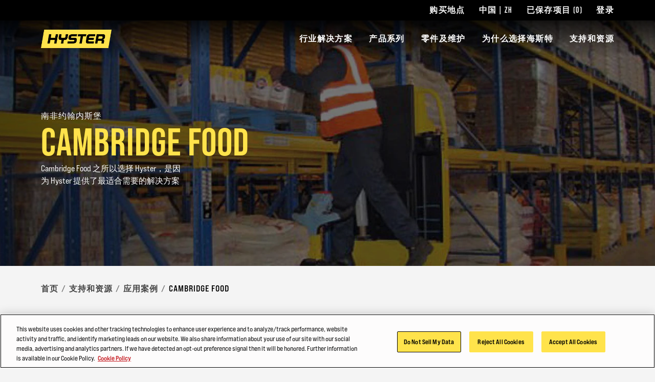

--- FILE ---
content_type: text/html; charset=utf-8
request_url: https://www.hyster.com/zh-cn/china/%E6%94%AF%E6%8C%81%E5%92%8C%E8%B5%84%E6%BA%90/%E7%A0%94%E7%A9%B6%E5%AE%9E%E4%BE%8B/cambridge%20food/
body_size: 12848
content:



<!DOCTYPE html>
<html lang="zh-CN" class="site--hyster-com ">
<head>
    <link rel="preconnect" href="https://cdn-ukwest.onetrust.com/">
    <link rel="preconnect" href="https://use.typekit.net" crossorigin>
    <link rel="stylesheet" href="https://use.typekit.net/drl0dhu.css">
    <link rel="dns-prefetch" href="https://cdn-ukwest.onetrust.com/">

        <!-- OneTrust Cookies Consent Notice start for hyster.com -->
        <script src="https://cdn-ukwest.onetrust.com/scripttemplates/otSDKStub.js" type="text/javascript" charset="UTF-8" data-domain-script="71543ddf-5b6a-45ee-b95e-83cdbbca27aa"></script>
        <script type="text/javascript">
            function OptanonWrapper() { }
        </script>
        <!-- OneTrust Cookies Consent Notice end for hyster.com -->
        <meta name="facebook-domain-verification" content="vcbujr798ck94pympha0lr2yfp0m8y" />

        <!-- Google Tag Manager -->
        <script>
(function(w,d,s,l,i){w[l]=w[l]||[];w[l].push({'gtm.start':
		new Date().getTime(),event:'gtm.js'});var f=d.getElementsByTagName(s)[0],
		j=d.createElement(s),dl=l!='dataLayer'?'&l='+l:'';j.async=true;j.src=
		'https://www.googletagmanager.com/gtm.js?id='+i+dl;f.parentNode.insertBefore(j,f);
		})(window,document,'script','dataLayer','GTM-5RSQQRK');</script>
        <!-- End Google Tag Manager -->

    <meta charset="utf-8" />
    <meta name="description" content="Cambridge Food 是沃尔玛南非子公司 Massmart 旗下分公司 Masscash 的一部分。" />
    <meta name="viewport" content="width=device-width, initial-scale=1.0 user-scalable=yes" />
    <meta http-equiv="X-UA-Compatible" content="IE=edge" />
    <link type="image/x-icon" rel="icon" media="" href="/Frontend/dist/assets/images/hyster.ico" />
    <link type="image/x-icon" rel="shortcut icon" media="" href="/Frontend/dist/assets/images/hyster.ico" />
    <title>Cambridge Food</title>
    <link href="https://www.hyster.com/zh-cn/china/%E6%94%AF%E6%8C%81%E5%92%8C%E8%B5%84%E6%BA%90/%E7%A0%94%E7%A9%B6%E5%AE%9E%E4%BE%8B/cambridge%20food/" rel="canonical" />


<link as="image" href="/globalassets/coms/hyster/emea/images/support--resources/case-studies/cambridge food/cambridge_food_hero.jpg?format=webp" rel="preload" />



    <link rel="preload" as="style" href="/frontend/dist/stylesheets/?v=kZYub7HyKs3xELKgAWHwTTsfSevhZK_ik_YSgu1AOCg1"/>


    <link href="/frontend/dist/stylesheets/?v=kZYub7HyKs3xELKgAWHwTTsfSevhZK_ik_YSgu1AOCg1" rel="stylesheet"/>


    
    
    



    
    
<script type="text/javascript">var appInsights=window.appInsights||function(config){function t(config){i[config]=function(){var t=arguments;i.queue.push(function(){i[config].apply(i,t)})}}var i={config:config},u=document,e=window,o="script",s="AuthenticatedUserContext",h="start",c="stop",l="Track",a=l+"Event",v=l+"Page",r,f;setTimeout(function(){var t=u.createElement(o);t.src=config.url||"https://js.monitor.azure.com/scripts/a/ai.0.js";u.getElementsByTagName(o)[0].parentNode.appendChild(t)});try{i.cookie=u.cookie}catch(y){}for(i.queue=[],r=["Event","Exception","Metric","PageView","Trace","Dependency"];r.length;)t("track"+r.pop());return t("set"+s),t("clear"+s),t(h+a),t(c+a),t(h+v),t(c+v),t("flush"),config.disableExceptionTracking||(r="onerror",t("_"+r),f=e[r],e[r]=function(config,t,u,e,o){var s=f&&f(config,t,u,e,o);return s!==!0&&i["_"+r](config,t,u,e,o),s}),i}({instrumentationKey:"0e37398d-3179-4e29-8b0b-0a19a4d2c64b",sdkExtension:"a"});window.appInsights=appInsights;appInsights.queue&&appInsights.queue.length===0&&appInsights.trackPageView();</script></head>
<body>
        <!-- Google Tag Manager (noscript) -->
        <noscript>
            <iframe src="https://www.googletagmanager.com/ns.html?id=GTM-5RSQQRK"
                    height="0" width="0" style="display:none;visibility:hidden"></iframe>
        </noscript>
        <!-- End Google Tag Manager (noscript) -->

    
    

    <main id="main">

<header class="A1-com-header vanilla-module A1-com-header--transparent" data-component="A1-com-header">

		<div class="A1-com-header__sticky js-sticky-nav js-sticky-header">



<nav class="A10-com-utility-bar vanilla-module" data-component="A10-com-utility-bar" data-main-label="Utility bar">
	<div class="container">
        <ul class="A10-com-utility-bar__list">
                    <li class="A10-com-utility-bar__item" data-id="A10-60f3eca1-b830-466f-a778-be24b7ab6520">
                        
<a class="A10-com-utility-bar__link" href="/zh-cn/china/%E7%BB%8F%E9%94%80%E5%95%86%E6%9F%A5%E6%89%BE%E5%99%A8/" title="购买地点">购买地点</a>
                    </li>
                    <li class="A10-com-utility-bar__item" data-id="A10-45b495ec-3229-4355-8bdb-97ba8025f903">
                        


<a href="/zh-cn/china/" class="A10-com-utility-bar__link is-language-selector js-nav-dropdown">中国 | ZH</a>

	<ul class="A10-com-utility-bar__sub-item" data-headline="国家 &amp; 语">
			<li class="A10-com-utility-bar__area-list" data-id="A10-region-1">
				<span class="A10-com-utility-bar__area-label">North America</span>

				<ul class="A10-com-utility-bar__area-sub-list">
						<li class="A10-com-utility-bar__area-item" data-id="A10-lang-1">
							<a href="/en-us/north-america/" class="A10-com-utility-bar__area-link">English</a>
						</li>
				</ul>
			</li>
			<li class="A10-com-utility-bar__area-list" data-id="A10-region-2">
				<span class="A10-com-utility-bar__area-label">EMEA</span>

				<ul class="A10-com-utility-bar__area-sub-list">
						<li class="A10-com-utility-bar__area-item" data-id="A10-lang-2">
							<a href="/en-gb/emea/" class="A10-com-utility-bar__area-link">English</a>
						</li>
						<li class="A10-com-utility-bar__area-item" data-id="A10-lang-3">
							<a href="/fr-fr/emea/" class="A10-com-utility-bar__area-link">fran&#231;ais</a>
						</li>
						<li class="A10-com-utility-bar__area-item" data-id="A10-lang-4">
							<a href="/de-de/emea/" class="A10-com-utility-bar__area-link">Deutsch</a>
						</li>
						<li class="A10-com-utility-bar__area-item" data-id="A10-lang-5">
							<a href="/it-it/emea/" class="A10-com-utility-bar__area-link">italiano</a>
						</li>
						<li class="A10-com-utility-bar__area-item" data-id="A10-lang-6">
							<a href="/es-es/emea/" class="A10-com-utility-bar__area-link">espa&#241;ol</a>
						</li>
						<li class="A10-com-utility-bar__area-item" data-id="A10-lang-7">
							<a href="/nl-nl/emea/" class="A10-com-utility-bar__area-link">Nederlands</a>
						</li>
						<li class="A10-com-utility-bar__area-item" data-id="A10-lang-8">
							<a href="/ru-ru/emea/" class="A10-com-utility-bar__area-link">русский</a>
						</li>
				</ul>
			</li>
			<li class="A10-com-utility-bar__area-list" data-id="A10-region-3">
				<span class="A10-com-utility-bar__area-label">Latin America</span>

				<ul class="A10-com-utility-bar__area-sub-list">
						<li class="A10-com-utility-bar__area-item" data-id="A10-lang-9">
							<a href="/es-mx/latin-america/" class="A10-com-utility-bar__area-link">espa&#241;ol</a>
						</li>
						<li class="A10-com-utility-bar__area-item" data-id="A10-lang-10">
							<a href="/en-bz/latin-america/" class="A10-com-utility-bar__area-link">English</a>
						</li>
				</ul>
			</li>
			<li class="A10-com-utility-bar__area-list" data-id="A10-region-4">
				<span class="A10-com-utility-bar__area-label">Brazil</span>

				<ul class="A10-com-utility-bar__area-sub-list">
						<li class="A10-com-utility-bar__area-item" data-id="A10-lang-11">
							<a href="/pt-br/brazil/" class="A10-com-utility-bar__area-link">portugu&#234;s</a>
						</li>
				</ul>
			</li>
			<li class="A10-com-utility-bar__area-list" data-id="A10-region-5">
				<span class="A10-com-utility-bar__area-label">Asia Pacific</span>

				<ul class="A10-com-utility-bar__area-sub-list">
						<li class="A10-com-utility-bar__area-item" data-id="A10-lang-12">
							<a href="/en-sg/asia-pacific/" class="A10-com-utility-bar__area-link">English</a>
						</li>
						<li class="A10-com-utility-bar__area-item" data-id="A10-lang-13">
							<a href="/zh-sg/asia-pacific/" class="A10-com-utility-bar__area-link">中文</a>
						</li>
						<li class="A10-com-utility-bar__area-item" data-id="A10-lang-14">
							<a href="/ko-kr/asia-pacific/" class="A10-com-utility-bar__area-link">한국어</a>
						</li>
						<li class="A10-com-utility-bar__area-item" data-id="A10-lang-15">
							<a href="/ja-jp/asia-pacific/" class="A10-com-utility-bar__area-link">日本語</a>
						</li>
						<li class="A10-com-utility-bar__area-item" data-id="A10-lang-16">
							<a href="/th-th/asia-pacific/" class="A10-com-utility-bar__area-link">ไทย</a>
						</li>
						<li class="A10-com-utility-bar__area-item" data-id="A10-lang-17">
							<a href="/vi-vn/asia-pacific/" class="A10-com-utility-bar__area-link">Ti&#234;́ng Việt</a>
						</li>
						<li class="A10-com-utility-bar__area-item" data-id="A10-lang-18">
							<a href="/fil-ph/asia-pacific/" class="A10-com-utility-bar__area-link">Filipino</a>
						</li>
						<li class="A10-com-utility-bar__area-item" data-id="A10-lang-19">
							<a href="/id-id/asia-pacific/" class="A10-com-utility-bar__area-link">Indonesia</a>
						</li>
				</ul>
			</li>
			<li class="A10-com-utility-bar__area-list" data-id="A10-region-6">
				<span class="A10-com-utility-bar__area-label">China</span>

				<ul class="A10-com-utility-bar__area-sub-list">
						<li class="A10-com-utility-bar__area-item" data-id="A10-lang-20">
							<a href="/zh-cn/china/支持和资源/研究实例/cambridge food/" class="A10-com-utility-bar__area-link">中文</a>
						</li>
				</ul>
			</li>
	</ul>

                    </li>
                    <li class="A10-com-utility-bar__item A10-com-utility-bar__item--saved js-saved-items" data-id="A10-658cd9be-cf3a-4435-8a02-eab51bf15a5f">
                        


<a href="/zh-cn/china/%E5%B7%B2%E4%BF%9D%E5%AD%98%E9%A1%B9%E7%9B%AE/" class="A10-com-utility-bar__link">已保存项目 <span class="js-saved-item-count">(0)</span></a>
                    </li>
                    <li class="A10-com-utility-bar__item btn-login-modal vanilla-module" data-id="A10-1d72d6de-78ef-438f-8855-9f6e4619a140" data-component="H5-login-modal">
                        

<span class="btn-login-modal__link">登录</span>
<link href="https://op1static.oktacdn.com/assets/js/sdk/okta-signin-widget/5.8.4/css/okta-sign-in.min.css" as="style" rel="preload" />
<script type="application/json" class="vanilla-module__data">
    {
    "title": "登入",
    "userNameText": "用户名",
    "userNamePlaceholder": "用户名",
    "submitButtonText": "提交",
    "donthaveText": "还没有账号？",
    "partnerPortalText": "合作伙伴门户",
    "signupText": "注册",
    "hySourcePartsText": "部分 HY Source",
    "userNameValidationMessage": "*请输入有效的用户名",
    "apiErrorMessage": "我们现在无法让您登录。 请稍后重试。我们现在无法让您登录。 请稍后重试。",
    "signingInAs": "登录为",
    "notYou": "不是你？",
    "mfaEnrollText": "Hyster-Yale Group, Inc. 需要多因素验证方式，以便在登录合作伙伴门户帐户时添加额外的安全层。",
    "confidentialityNoticeHeading": "保密声明",
    "confidentialityNoticeText": "本网站上的信息和文档包含 Hyster-Yale Materials Handling, Inc. 的保密和专有信息，仅用于支持授权经销商及其授权人员以当前访问权限进行 Hyster&#174; 和 Yale&#174; 产品营销和服务。未经 Hyster-Yale Materials Handling, Inc. 事先书面许可，不得向第三方披露或用于未经授权的用途。选择“我接受”表示接受这些条款。",
    "oktaBaseUrl": "https://hyexternal.okta.com",
    "showHYSourceSignUp": "False",

    "dealerSignupUrl": "https://hy-gateway.com/UserAdmin/Registration?brand=hyster",
    "customerSignupUrl": "",
    "endpointGetRedirectUrl": "/api/login/GetRedirectUrl",
    "endpointGetMessageBoard": "/api/login/GetMaintenanceMessage"
    }
</script>



                    </li>
        </ul>
	</div>
</nav>




    <nav class="A2-com-nav vanilla-module" data-component="A2-com-nav">
        <div class="A2-com-nav__nav">
            <div class="container A2-com-nav__inner">
                <a href="/zh-cn/china/" class="A2-com-nav__logo">
                    <img class="A2-com-nav__logo-img" alt="Hyster" src="/Frontend/dist/assets/images/hyster.webp" width="50" />
                </a>
                <ul class="A2-com-nav__menu">
                            <li class="A2-com-nav__menu-item A2-com-nav__menu-item--dropdown"
            data-id="566c4470-34e1-4605-b3f4-32ca0e53a199"
            data-products="false" >
            <a href="#" class="A2-com-nav__menu-link">行业解决方案</a>

                <ul>
                            <li data-id="d26daf19-dfd6-4eae-a60f-8a69a06b1a95"
            data-all=""
            data-headline="利用突破性的解决方案掌握主动"
            data-thumbnail=""
            data-widget-thumbnail=""
            data-widget-title=""
            data-widget-text=""
            data-widget-cta=""
            data-widget-link="">

            <a href="/zh-cn/china/%E8%A1%8C%E4%B8%9A/">行业解决方案</a>

                <ul>
                            <li data-id="8a7378e6-ec02-471a-9336-4f1756a6b068" data-thumbnail="/globalassets/coms/hyster/north-america/images/industry/automotive/c3-auto-hero-image-hyster.jpg" data-text="">
            <a href="/zh-cn/china/%E8%A1%8C%E4%B8%9A/%E6%B1%BD%E8%BD%A6%E5%88%B6%E9%80%A0/" title="汽车制造">汽车制造</a>
        </li>
        <li data-id="7dda8bde-ea1d-4ade-a491-2a9e7d86d35b" data-thumbnail="/globalassets/coms/yale/north-america/images/industry/beverage-nam/yale-ind-beverage-body-sku-proliferation.png" data-text="">
            <a href="/zh-cn/china/%E8%A1%8C%E4%B8%9A/%E9%A5%AE%E6%96%99/" title="饮料">饮料</a>
        </li>
        <li data-id="ada6830b-f0c0-469e-a22b-34b379294b4f" data-thumbnail="/globalassets/coms/hyster/north-america/images/industry/chemicals--plastics/c3-chemicals-h.jpg" data-text="">
            <a href="/zh-cn/china/%E8%A1%8C%E4%B8%9A/%E5%8C%96%E5%AD%A6%E5%93%81%E5%92%8C%E5%8D%B1%E9%99%A9%E7%89%A9%E8%B4%A8/" title="化学品和塑料">化学品和塑料</a>
        </li>
        <li data-id="2457624f-5dc0-4992-b34e-3535c0b81a11" data-thumbnail="/globalassets/coms/yale/north-america/images/industry/building-materials/yale-ind-bldg-materials-body-yale-vision2.png" data-text="">
            <a href="/zh-cn/china/%E8%A1%8C%E4%B8%9A/%E5%BB%BA%E7%AD%91%E6%9D%90%E6%96%99/" title="建筑材料">建筑材料</a>
        </li>
        <li data-id="fc9c2693-4c2d-47f0-8473-7e4f938563bd" data-thumbnail="/globalassets/coms/hyster/north-america/images/industry/e-commerce--retail-fulfillment/c3-ecom.jpg" data-text="">
            <a href="/zh-cn/china/%E8%A1%8C%E4%B8%9A/%E7%94%B5%E5%AD%90%E5%95%86%E5%8A%A1%E4%B8%8E%E9%9B%B6%E5%94%AE/" title="电子商务和零售配送">电子商务和零售配送</a>
        </li>
        <li data-id="1f8c53c0-db49-4dc1-838a-78c241e8f0ca" data-thumbnail="/globalassets/coms/yale/north-america/images/industry/food-distribution/yale-ind-food-distribution-body-goya-foods.png" data-text="食品配送及冷藏">
            <a href="/zh-cn/china/%E8%A1%8C%E4%B8%9A/%E9%A3%9F%E5%93%81%E9%85%8D%E9%80%81/">食品配送及冷藏</a>
        </li>
        <li data-id="87d2c564-9afa-4d30-8f74-fdafdc39bbbb" data-thumbnail="/globalassets/coms/hyster/north-america/images/industry/food-processing/c3-foodproc-h.jpg" data-text="">
            <a href="/zh-cn/china/%E8%A1%8C%E4%B8%9A/%E9%A3%9F%E5%93%81%E5%8A%A0%E5%B7%A5%E4%B8%8E%E5%86%9C%E4%B8%9A/">食品加工与农业</a>
        </li>
        <li data-id="a7092e52-9a61-4125-a603-24a41f639feb" data-thumbnail="/globalassets/coms/hyster/north-america/images/industry/3pl/c3-cpl-h.jpg" data-text="">
            <a href="/zh-cn/china/%E8%A1%8C%E4%B8%9A/3pl/" title="3PL - 第三方物流">3PL - 第三方物流</a>
        </li>
        <li data-id="f54a5bb6-e1b3-4a29-8327-fc8441b167d5" data-thumbnail="/globalassets/coms/hyster/emea/images/industry/metals/c3-metals-eu.jpg" data-text="">
            <a href="/zh-cn/china/%E8%A1%8C%E4%B8%9A/%E9%87%91%E5%B1%9E/" title="金属">金属</a>
        </li>
        <li data-id="ece89ee4-57cd-41be-821f-110ef71b3bba" data-thumbnail="/globalassets/coms/hyster/emea/images/industry/paper/c3-paper-h.jpg" data-text="">
            <a href="/zh-cn/china/%E8%A1%8C%E4%B8%9A/%E7%BA%B8%E5%88%B6%E5%93%81%E5%8C%85%E8%A3%85%E4%B8%8E%E5%9B%9E%E6%94%B6/" title="纸制品与包装">纸制品与包装</a>
        </li>
        <li data-id="0eae8568-c2b1-44f7-97db-e0baae6011ec" data-thumbnail="/globalassets/coms/hyster/north-america/images/industry/ports-and-terminals/c3-ports-h.jpg" data-text="">
            <a href="/zh-cn/china/%E8%A1%8C%E4%B8%9A/%E6%B8%AF%E5%8F%A3%E4%B8%8E%E7%A0%81%E5%A4%B4/" title="港口与码头">港口与码头</a>
        </li>
        <li data-id="6635d55f-7648-43d5-a3e4-c4a64d08dc57" data-thumbnail="/globalassets/coms/hyster/north-america/images/industry/wood-and-lumber/c3-lumber-h.jpg" data-text="">
            <a href="/zh-cn/china/%E8%A1%8C%E4%B8%9A/%E6%9C%A8%E6%9D%90%E4%B8%8E%E6%9C%A8%E6%96%99/" title="木材">木材</a>
        </li>

                </ul>
        </li>
        <li data-id="111bf9ce-c4dc-46e3-b2bd-dd8045c2fe4b"
            data-all=""
            data-headline="动力源"
            data-thumbnail=""
            data-widget-thumbnail=""
            data-widget-title=""
            data-widget-text=""
            data-widget-cta=""
            data-widget-link="">

            <a href="/zh-cn/china/%E8%A1%8C%E4%B8%9A%E8%A7%A3%E5%86%B3%E6%96%B9%E6%A1%88/%E7%94%B5%E6%BA%90/">动力源</a>

                <ul>
                            <li data-id="87edfa13-aafa-4ced-91e3-613e0927ecf3" data-thumbnail="/globalassets/coms/hyster/north-america/images/power-sources/a2-li-ion-listable.jpg" data-text="">
            <a href="/zh-cn/china/%E8%A1%8C%E4%B8%9A%E8%A7%A3%E5%86%B3%E6%96%B9%E6%A1%88/%E7%94%B5%E6%BA%90/%E9%94%82%E7%A6%BB%E5%AD%90%E8%93%84%E7%94%B5%E6%B1%A0/">锂离子蓄电池</a>
        </li>
        <li data-id="9da8d681-8d85-4c50-93be-b393d5b63258" data-thumbnail="/globalassets/coms/hyster/north-america/images/power-sources/a2-ice-listable.jpg" data-text="">
            <a href="/zh-cn/china/%E8%A1%8C%E4%B8%9A%E8%A7%A3%E5%86%B3%E6%96%B9%E6%A1%88/%E7%94%B5%E6%BA%90/%E5%86%85%E7%87%83%E6%9C%BA/">内燃发动机</a>
        </li>
        <li data-id="b05c8bf2-6e55-4b23-8993-64cf70bccb72" data-thumbnail="/globalassets/coms/hyster/north-america/images/power-sources/a2-lead-acid-listables.jpg" data-text="">
            <a href="/zh-cn/china/%E8%A1%8C%E4%B8%9A%E8%A7%A3%E5%86%B3%E6%96%B9%E6%A1%88/%E7%94%B5%E6%BA%90/%E9%93%85%E9%85%B8%E8%93%84%E7%94%B5%E6%B1%A0/">铅酸蓄电池</a>
        </li>

                </ul>
        </li>
        <li data-id="50ff8cd6-7ff3-443d-b640-6f1a8a01e22e"
            data-all=""
            data-headline="车队管理系统"
            data-thumbnail=""
            data-widget-thumbnail=""
            data-widget-title=""
            data-widget-text=""
            data-widget-cta=""
            data-widget-link="">

            <a href="/zh-cn/china/%E8%A1%8C%E4%B8%9A%E8%A7%A3%E5%86%B3%E6%96%B9%E6%A1%88/%E8%BD%A6%E8%BD%BD%E8%B5%84%E8%AE%AF%E7%B3%BB%E7%BB%9F/">车队管理系统</a>

                <ul>
                            <li data-id="1179eeed-cda9-41e3-ae5c-13f25fb1d1b5" data-thumbnail="/globalassets/coms/hyster/north-america/images/telematics/0108het6im010-e-xx-gl-hyster-tracker-c2-block-web-image.png" data-text="">
            <a href="/zh-cn/china/%E8%A1%8C%E4%B8%9A%E8%A7%A3%E5%86%B3%E6%96%B9%E6%A1%88/%E8%BD%A6%E8%BD%BD%E8%B5%84%E8%AE%AF%E7%B3%BB%E7%BB%9F/%E6%B5%B7%E6%96%AF%E7%89%B9%E8%BD%A6%E8%BE%86%E8%B7%9F%E8%B8%AA%E5%A5%97%E4%BB%B6/">海斯特车辆跟踪套件</a>
        </li>

                </ul>
        </li>

                </ul>

        </li>
        <li class="A2-com-nav__menu-item A2-com-nav__menu-item--dropdown"
            data-id="55d055df-f925-4cce-9c4f-42d5630dbb22"
            data-products="true" data-cta-link="/zh-cn/china/%E4%BA%A7%E5%93%81%E9%80%89%E6%8B%A9%E5%99%A8/" data-cta-text="产品选择器">
            <a href="#" class="A2-com-nav__menu-link">产品系列</a>

                <ul>
                            <li data-id="43a02c8b-2d39-42ec-97c8-b7ff6efcb788"
            data-all=""
            data-headline="内燃平衡重式叉车"
            data-thumbnail="/globalassets/coms/hyster/emea/images/hyster-trucks/ice-pneumatic-tyre/h2.0-3.5ft-main-nav.png"
            data-widget-thumbnail=""
            data-widget-title=""
            data-widget-text=""
            data-widget-cta=""
            data-widget-link="">

            <a href="/zh-cn/china/%E5%86%85%E7%87%83%E5%85%85%E6%B0%94%E8%BD%AE%E8%83%8E%E5%8F%89%E8%BD%A6/" title="内燃充气轮胎叉车 ">内燃充气轮胎叉车 </a>

        </li>
        <li data-id="825ce826-be77-403f-9854-d3f2644b0b68"
            data-all=""
            data-headline="内燃实心轮胎叉车"
            data-thumbnail="/globalassets/coms/hyster/emea/images/hyster-trucks/ice-cushion-tyre/s4.0-5.0ft_main-nav.png"
            data-widget-thumbnail=""
            data-widget-title=""
            data-widget-text=""
            data-widget-cta=""
            data-widget-link="">

            <a href="/zh-cn/china/%E5%86%85%E7%87%83%E7%BC%93%E5%86%B2%E8%BD%AE%E8%83%8E%E5%8F%89%E8%BD%A6/" title="内燃实心轮胎叉车">内燃实心轮胎叉车</a>

        </li>
        <li data-id="79c8d2e0-6a9c-4dba-a871-c96f8c55e1c1"
            data-all=""
            data-headline="大叉车"
            data-thumbnail="/globalassets/coms/hyster/emea/images/hyster-trucks/high-capacity/h16-18xd-main-nav.png"
            data-widget-thumbnail=""
            data-widget-title=""
            data-widget-text=""
            data-widget-cta=""
            data-widget-link="">

            <a href="/zh-cn/china/%E9%AB%98%E8%BD%BD%E9%87%8F%E5%86%85%E7%87%83%E5%85%85%E6%B0%94%E8%BD%AE%E8%83%8E%E5%8F%89%E8%BD%A6/" title="大叉车">大叉车</a>

        </li>
        <li data-id="4023cd21-5498-496b-844f-27d75d6afea9"
            data-all=""
            data-headline="集装箱堆高机"
            data-thumbnail="/globalassets/coms/hyster/emea/images/hyster-trucks/container-handlers/rs46-main-nav.png"
            data-widget-thumbnail=""
            data-widget-title=""
            data-widget-text=""
            data-widget-cta=""
            data-widget-link="">

            <a href="/zh-cn/china/%E9%9B%86%E8%A3%85%E7%AE%B1%E5%A0%86%E9%AB%98%E6%9C%BA/" title="集装箱堆高机">集装箱堆高机</a>

        </li>
        <li data-id="d30eb70b-c9ad-480e-be4a-776830237127"
            data-all=""
            data-headline="三轮电动叉车"
            data-thumbnail="/globalassets/coms/hyster/emea/images/hyster-trucks/3-wheel-electric/j1.5-2.0xnt-main-nav.png"
            data-widget-thumbnail=""
            data-widget-title=""
            data-widget-text=""
            data-widget-cta=""
            data-widget-link="">

            <a href="/zh-cn/china/%E4%B8%89%E8%BD%AE%E7%94%B5%E5%8A%A8%E5%8F%89%E8%BD%A6/" title="三轮电动叉车">三轮电动叉车</a>

        </li>
        <li data-id="e09fc5ff-2740-41fb-992c-64aa130337fe"
            data-all=""
            data-headline="电动：四轮电动叉车"
            data-thumbnail="/globalassets/coms/hyster/emea/images/hyster-trucks/4-wheel-electric/j2.2-3.5xn-main-nav.png"
            data-widget-thumbnail=""
            data-widget-title=""
            data-widget-text=""
            data-widget-cta=""
            data-widget-link="">

            <a href="/zh-cn/china/%E5%9B%9B%E8%BD%AE%E7%94%B5%E5%8A%A8%E5%8F%89%E8%BD%A6/" title="四轮电动叉车">四轮电动叉车</a>

        </li>
        <li data-id="78c0e791-3c96-434d-8196-8a9d6519ca71"
            data-all=""
            data-headline="电动托盘搬运车"
            data-thumbnail="/globalassets/coms/hyster/north-america/images/trucks/pallet-trucks/w45zhd-main-nav.png"
            data-widget-thumbnail=""
            data-widget-title=""
            data-widget-text=""
            data-widget-cta=""
            data-widget-link="">

            <a href="/zh-cn/china/%E6%89%98%E7%9B%98%E6%90%AC%E8%BF%90%E8%BD%A6/">电动托盘搬运车</a>

        </li>
        <li data-id="a025c374-580b-456e-a27e-2b5834b8315a"
            data-all=""
            data-headline="电动托盘堆垛车"
            data-thumbnail="/globalassets/coms/hyster/north-america/images/trucks/pallet-stackers/w20-30zr-main-nav.png"
            data-widget-thumbnail=""
            data-widget-title=""
            data-widget-text=""
            data-widget-cta=""
            data-widget-link="">

            <a href="/zh-cn/china/%E6%89%98%E7%9B%98%E5%A0%86%E5%9E%9B%E8%BD%A6/" title="电动托盘堆垛车">电动托盘堆垛车</a>

        </li>
        <li data-id="aa560223-21a1-4ecb-8bca-bc0f3d018397"
            data-all=""
            data-headline="牵引车"
            data-thumbnail="/globalassets/coms/hyster/emea/images/hyster-trucks/tow-tractors/lo5.0-7.0t-main-nav.png"
            data-widget-thumbnail=""
            data-widget-title=""
            data-widget-text=""
            data-widget-cta=""
            data-widget-link="">

            <a href="/zh-cn/china/%E7%89%B5%E5%BC%95%E8%BD%A6/" title="牵引车">牵引车</a>

        </li>
        <li data-id="8a202283-680c-441e-9961-96ab02d5beee"
            data-all=""
            data-headline="前移式叉车"
            data-thumbnail="/globalassets/coms/hyster/emea/images/hyster-trucks/reach-trucks/r1.4-2.5-a-main-nav.png"
            data-widget-thumbnail=""
            data-widget-title=""
            data-widget-text=""
            data-widget-cta=""
            data-widget-link="">

            <a href="/zh-cn/china/%E5%89%8D%E7%A7%BB%E5%BC%8F%E5%8F%89%E8%BD%A6/" title="前移式叉车">前移式叉车</a>

        </li>
        <li data-id="53a80341-0d3a-47f6-ab6e-6eb90214ea7b"
            data-all="拣选车"
            data-headline="拣选车"
            data-thumbnail="/globalassets/coms/hyster/emea/images/hyster-trucks/order-pickers/k1.0-main-nav.png"
            data-widget-thumbnail=""
            data-widget-title=""
            data-widget-text=""
            data-widget-cta=""
            data-widget-link="">

            <a href="/zh-cn/china/%E6%8B%A3%E9%80%89%E8%BD%A6/">拣选车</a>

        </li>
        <li data-id="347e1993-c255-440d-9c3b-803cb8ace166"
            data-all="超窄巷道叉车"
            data-headline="超窄巷道叉车"
            data-thumbnail="/globalassets/coms/hyster/emea/images/hyster-trucks/vna/c1.0-1.5-main-nav.png"
            data-widget-thumbnail=""
            data-widget-title=""
            data-widget-text=""
            data-widget-cta=""
            data-widget-link="">

            <a href="/zh-cn/china/%E6%9E%81%E7%AA%84%E5%B7%B7%E9%81%93%E5%8F%89%E8%BD%A6/">超窄巷道叉车</a>

        </li>

                </ul>

        </li>
        <li class="A2-com-nav__menu-item A2-com-nav__menu-item--dropdown"
            data-id="44747ecd-c63f-42c6-a9b4-a3227d1bce82"
            data-products="false" >
            <a href="#" class="A2-com-nav__menu-link">零件及维护</a>

                <ul>
                            <li data-id="cd5ce50f-a76c-4f51-86e6-2be520991470"
            data-all=""
            data-headline="您基础业务的关键部件"
            data-thumbnail=""
            data-widget-thumbnail=""
            data-widget-title=""
            data-widget-text=""
            data-widget-cta=""
            data-widget-link="">

            <a href="/zh-cn/china/%E9%9B%B6%E4%BB%B6%E5%8F%8A%E6%9C%8D%E5%8A%A1/%E9%9B%B6%E4%BB%B6/">零件</a>

                <ul>
                            <li data-id="8acc8045-58c0-420e-bb71-6764cc2ff72b" data-thumbnail="/globalassets/coms/hyster/north-america/images/parts--services/parts/a2-parts-genuineparts-h.jpg" data-text="">
            <a href="/zh-cn/china/%E9%9B%B6%E4%BB%B6%E5%8F%8A%E6%9C%8D%E5%8A%A1/%E9%9B%B6%E4%BB%B6/%E5%8E%9F%E8%A3%85%20hyster%20%E9%9B%B6%E4%BB%B6/">纯正的HYSTER零件</a>
        </li>

                </ul>
        </li>
        <li data-id="bb825ad6-48c6-421d-bac6-0c8536ef7ab4"
            data-all="维护"
            data-headline="维护"
            data-thumbnail=""
            data-widget-thumbnail=""
            data-widget-title=""
            data-widget-text=""
            data-widget-cta=""
            data-widget-link="">

            <a href="/zh-cn/china/%E9%9B%B6%E4%BB%B6%E5%8F%8A%E6%9C%8D%E5%8A%A1/%E7%BB%B4%E6%8A%A4/">维护</a>

        </li>
        <li data-id="998e4d18-ae19-4e98-8521-106ebbc909d2"
            data-all=""
            data-headline="我们的全系列车队"
            data-thumbnail=""
            data-widget-thumbnail=""
            data-widget-title=""
            data-widget-text=""
            data-widget-cta=""
            data-widget-link="">

            <a href="/zh-cn/china/%E9%9B%B6%E4%BB%B6%E5%8F%8A%E6%9C%8D%E5%8A%A1/%E8%BD%A6%E9%98%9F%E7%AE%A1%E7%90%86/">车队管理</a>

        </li>

                </ul>

        </li>
        <li class="A2-com-nav__menu-item A2-com-nav__menu-item--dropdown"
            data-id="65bf2a5a-d196-4d3c-9eec-62c4ffb12017"
            data-products="false" >
            <a href="#" class="A2-com-nav__menu-link">为什么选择海斯特</a>

                <ul>
                            <li data-id="7cfd062e-2f44-45bf-974e-39e75f498808"
            data-all=""
            data-headline="实力雄厚、值得信赖、全球化"
            data-thumbnail=""
            data-widget-thumbnail=""
            data-widget-title=""
            data-widget-text=""
            data-widget-cta=""
            data-widget-link="">

            <a href="/zh-cn/china/%E4%B8%BA%E4%BB%80%E4%B9%88%E9%80%89%E6%8B%A9%20hyster/">为什么选择 Hyster</a>

                <ul>
                            <li data-id="554b5328-d23f-4d46-a477-e4d12cca664f" data-thumbnail="/globalassets/coms/hyster/north-america/images/why-hyster/a2-overview.jpg" data-text="">
            <a href="/zh-cn/china/%E4%B8%BA%E4%BB%80%E4%B9%88%E9%80%89%E6%8B%A9%20hyster/">概览</a>
        </li>
        <li data-id="b9091d53-9384-4e02-9ced-d1e875f88c53" data-thumbnail="/globalassets/coms/hyster/north-america/images/why-hyster/a2-sustainability.jpg" data-text="">
            <a href="/zh-cn/china/%E4%B8%BA%E4%BB%80%E4%B9%88%E9%80%89%E6%8B%A9%20hyster/%E5%85%AC%E5%8F%B8%E8%B4%A3%E4%BB%BB/">企业责任</a>
        </li>

                </ul>
        </li>
        <li data-id="513a1952-3da1-49ff-a35a-347b63a2703b"
            data-all=""
            data-headline="新闻发布"
            data-thumbnail=""
            data-widget-thumbnail=""
            data-widget-title=""
            data-widget-text=""
            data-widget-cta=""
            data-widget-link="">

            <a href="/zh-cn/china/%E4%B8%BA%E4%BB%80%E4%B9%88%E9%80%89%E6%8B%A9%20hyster/%E6%96%B0%E9%97%BB%E7%A8%BF/">新闻发布</a>

        </li>

                </ul>

        </li>
        <li class="A2-com-nav__menu-item A2-com-nav__menu-item--dropdown"
            data-id="853c13a4-9c81-4bdf-8a05-553a537e3357"
            data-products="false" >
            <a href="#" class="A2-com-nav__menu-link">支持和资源</a>

                <ul>
                            <li data-id="cdd64a7f-2dcf-407c-a20b-11800f022393"
            data-all=""
            data-headline="安全和培训"
            data-thumbnail=""
            data-widget-thumbnail=""
            data-widget-title=""
            data-widget-text=""
            data-widget-cta=""
            data-widget-link="">

            <a href="/zh-cn/china/%E6%94%AF%E6%8C%81%E5%92%8C%E8%B5%84%E6%BA%90/%E5%AE%89%E5%85%A8%E5%92%8C%E5%9F%B9%E8%AE%AD/">安全和培训</a>

                <ul>
                            <li data-id="b7303f8b-c6d2-48c0-a2da-6b33b14471a1" data-thumbnail="/globalassets/coms/hyster/north-america/images/support-and-resources/safety/a2-forkliftsafety-day.jpg" data-text="">
            <a href="/zh-cn/china/%E6%94%AF%E6%8C%81%E5%92%8C%E8%B5%84%E6%BA%90/%E5%AE%89%E5%85%A8%E5%92%8C%E5%9F%B9%E8%AE%AD/">安全和培训概览</a>
        </li>
        <li data-id="dcdbaff0-259d-4966-ae63-c944b7fbdf47" data-thumbnail="/globalassets/coms/hyster/emea/images/support--resources/safety-and-training/a2-20tips-eu.jpg" data-text="">
            <a href="/zh-cn/china/%E6%94%AF%E6%8C%81%E5%92%8C%E8%B5%84%E6%BA%90/%E5%AE%89%E5%85%A8%E5%92%8C%E5%9F%B9%E8%AE%AD/%E5%AE%89%E5%85%A8%E6%93%8D%E4%BD%9C%E7%9A%84%2020%20%E4%B8%AA%E6%8F%90%E7%A4%BA/">安全操作的 20 个提示</a>
        </li>
        <li data-id="3a79e273-8269-4291-8ca5-1b38a4e6c5cc" data-thumbnail="/globalassets/coms/hyster/north-america/images/support-and-resources/c2-safety-overview.jpg" data-text="">
            <a href="/zh-cn/china/%E6%94%AF%E6%8C%81%E5%92%8C%E8%B5%84%E6%BA%90/%E5%AE%89%E5%85%A8%E5%92%8C%E5%9F%B9%E8%AE%AD/%E5%8F%89%E8%BD%A6%E8%AD%A6%E7%A4%BA%E8%A7%A3%E5%86%B3%E6%96%B9%E6%A1%88/">叉车警示解决方案</a>
        </li>

                </ul>
        </li>
        <li data-id="521360fd-3892-4523-8038-98aa35a3920f"
            data-all=""
            data-headline="客户的定制化解决方案"
            data-thumbnail=""
            data-widget-thumbnail=""
            data-widget-title=""
            data-widget-text=""
            data-widget-cta=""
            data-widget-link="">

            <a href="/zh-cn/china/%E6%94%AF%E6%8C%81%E5%92%8C%E8%B5%84%E6%BA%90/%E4%B8%BB%E8%A6%81%E5%AE%A2%E6%88%B7/" title="客户的定制化解决方案">大客户</a>

        </li>
        <li data-id="9030aafd-9bd6-452d-8200-5e8524faae42"
            data-all="租赁"
            data-headline="租赁"
            data-thumbnail=""
            data-widget-thumbnail=""
            data-widget-title=""
            data-widget-text=""
            data-widget-cta=""
            data-widget-link="">

            <a href="/zh-cn/china/%E6%94%AF%E6%8C%81%E5%92%8C%E8%B5%84%E6%BA%90/%E7%A7%9F%E8%B5%81/">租赁</a>

        </li>
        <li data-id="6394edd6-e336-448a-baf4-ea7d144245a1"
            data-all=""
            data-headline="白皮书"
            data-thumbnail=""
            data-widget-thumbnail=""
            data-widget-title=""
            data-widget-text=""
            data-widget-cta=""
            data-widget-link="">

            <a href="/zh-cn/china/%E6%94%AF%E6%8C%81%E5%92%8C%E8%B5%84%E6%BA%90/%E7%99%BD%E7%9A%AE%E4%B9%A6/">白皮书</a>

        </li>
        <li data-id="6a49b09d-984e-403c-9559-cc313e0216d3"
            data-all=""
            data-headline="应用案例"
            data-thumbnail=""
            data-widget-thumbnail=""
            data-widget-title=""
            data-widget-text=""
            data-widget-cta=""
            data-widget-link="">

            <a href="/zh-cn/china/%E6%94%AF%E6%8C%81%E5%92%8C%E8%B5%84%E6%BA%90/%E7%A0%94%E7%A9%B6%E5%AE%9E%E4%BE%8B/">应用案例</a>

        </li>

                </ul>

        </li>

                </ul>
                <button type="button" class="A2-com-nav__burger js-menu-dropdown" aria-label="Menu">
                    <span class="A2-com-nav__burger-inner"></span>
                </button>
            </div>
        </div>
    </nav>




		</div>
		<div class="A2-com-nav__dropdown"></div>
		<script type="json/application" class="vanilla-module__data">
			{
				"backLabel": "[Missing text &#39;/back&#39; for &#39;Chinese (Simplified, PRC)&#39;]"
			}
		</script>

</header>







<section class="B3-com-hero-aop vanilla-module" data-component="B3-com-hero-aop">
    <div class="B3-com-hero-aop__slider-wrapper">
        <div class="B3-com-hero-aop__slider swiper-container">
            <div class="swiper-wrapper">
                    <div class="B3-com-hero-aop__slide swiper-slide"
                         style="background-image: url('/globalassets/coms/hyster/emea/images/support--resources/case-studies/cambridge food/cambridge_food_hero.jpg?format=webp');">
                                                <div class="container B3-com-hero-aop__content-outer">
                            <div class="row">
                                <div class="B3-com-hero-aop__content-inner">
                                        <h1 class="B3-com-hero-aop__label">南非约翰内斯堡</h1>
                                            <h2 class="B3-com-hero-aop__title">Cambridge Food</h2>
                                                                            <p class="B3-com-hero-aop__bread-text">Cambridge Food 之所以选择 Hyster，是因为 Hyster 提供了最适合需要的解决方案</p>
                                </div>
                                <div class="B3-com-hero-aop__ctas">
                                                                        
                                    
                                </div>
                            </div>
                        </div>
                    </div>
            </div>
            <div class="B3-com-hero-aop__pagination-nav">
                <button type="button" class="B3-com-hero-aop__slider-btn B3-com-hero-aop__slider-btn--prev" aria-label="Previous"></button>
                <div class="B3-com-hero-aop__pagination"></div>
                <button type="button" class="B3-com-hero-aop__slider-btn B3-com-hero-aop__slider-btn--next" aria-label="Next"></button>
            </div>
            <div class="B3-com-hero-aop__action-menu">
                <button type="button" class="B3-com-hero-aop__action-btn B3-com-hero-aop__action-btn--play" aria-label="Play"></button>
            </div>
        </div>
    </div>
</section>
	<section class="A7-breadcrumb vanilla-module" data-component="A7-breadcrumb">
		<nav class="container" aria-label="Breadcrumb">
			<ul class="A7-breadcrumb__list">
					<li class="A7-breadcrumb__item">
						
<a href="/zh-cn/china/" class="A7-breadcrumb__link">首页</a>
					</li>
					<li class="A7-breadcrumb__item">
						
<a href="/zh-cn/china/支持和资源/" class="A7-breadcrumb__link">支持和资源</a>
					</li>
					<li class="A7-breadcrumb__item">
						
<a href="/zh-cn/china/支持和资源/研究实例/" class="A7-breadcrumb__link">应用案例</a>
					</li>
					<li class="A7-breadcrumb__item">
						
<span class="A7-breadcrumb__link">
	Cambridge Food
</span>

					</li>
			</ul>
		</nav>
	</section>



<section class="A3-anchor-nav vanilla-module" data-component="A3-anchor-navigation">
    <nav class="A3-anchor-nav__nav">
        <div class="A3-anchor-nav__inner">

                <div class="scrollable-links vanilla-module A3-anchor-nav__links" data-component="base-modules/scrollable-link-list">
                    <div class="scrollable-links__wrap A3-anchor-nav__links__wrap">
                        <div class="scrollable-links__inner A3-anchor-nav__links__inner swiper-container">
                            <ul class="scrollable-links__list A3-anchor-nav__links__list swiper-wrapper">
                                    <li class="scrollable-links__item A3-anchor-nav__links__item swiper-slide">
                                        


<a href="#0450b786-49a0-4c5f-a412-df94adfe5aeb" class="scrollable-links__link A3-anchor-nav__links__link">背景</a>
                                    </li>
                                    <li class="scrollable-links__item A3-anchor-nav__links__item swiper-slide">
                                        


<a href="#0364a875-8436-4c85-a2de-7ad7b5628a12" class="scrollable-links__link A3-anchor-nav__links__link">Hyster 提供了哪些帮助？</a>
                                    </li>
                                    <li class="scrollable-links__item A3-anchor-nav__links__item swiper-slide">
                                        


<a href="#968a87b7-41a0-49c1-8f25-fd58060c14d3" class="scrollable-links__link A3-anchor-nav__links__link">设备概述</a>
                                    </li>
                                    <li class="scrollable-links__item A3-anchor-nav__links__item swiper-slide">
                                        


<a href="#4ae1a52d-91f6-4fed-8f9b-76e6992c243f" class="scrollable-links__link A3-anchor-nav__links__link">好处</a>
                                    </li>
                            </ul>

                            <span class="scrollable-links__btn scrollable-links__btn--prev A3-anchor-nav__links__btn A3-anchor-nav__links__btn--prev"></span>
                            <span class="scrollable-links__btn scrollable-links__btn--next A3-anchor-nav__links__btn A3-anchor-nav__links__btn--next"></span>
                        </div>
                    </div>
                </div>
        </div>
    </nav>



<section id="0450b786-49a0-4c5f-a412-df94adfe5aeb" class="C1-paragraph-text vanilla-module" data-component="C1-paragraph-text" data-see-all-content="false">
		<div class="container">
			<div class="row">
				<h2 class="C1-paragraph-text__title">背景</h2>
			</div>
		</div>
	<div class="container">
		<div class="C1-paragraph-text__content-wrapper row">
			<div class="C1-paragraph-text__left-column">
					<div class="C1-paragraph-text__rte">
						

<p><strong><img src="/globalassets/coms/hyster/emea/images/support--resources/case-studies/cambridge%20food/cambridge_food.jpg" alt="cambridge_food.jpg" width="300" height="200">Cambridge Food 是沃尔玛南非子公司 Massmart 旗下分公司 Masscash 的一部分。</strong></p><p>Cambridge Food 配送中心是 Masscash 稳定运营的第一个配送中心，也是 Masscash 致力于发展其 Cambridge Food 供应链战略的一部分，此战略专注于低端市场的食品零售。</p><p>到 2015 年，全国 Cambridge Food 商店数量从 25 家增至 100 家。到 2016 年，这家配送中心所服务的商店数量增至 50 家。</p><p>Cambridge Food 之所以选择 Hyster 及其南非分销商作为物料搬运合作伙伴，是因为他们提供了最符合要求的解决方案，同时也因为 Cambridge Food 确信其将通过当地 Hyster 分销合作伙伴获得必要水平的售后服务。</p>


					</div>

			</div>
			<button type="button" class="C1-paragraph-text__read-more">
				<span class="C1-paragraph-text__read-more__label">[Missing text &#39;/readmore&#39; for &#39;Chinese (Simplified, PRC)&#39;]</span>
				<span class="C1-paragraph-text__read-more__icon"></span>
			</button>
		</div>
	</div>
</section>


<section id="0364a875-8436-4c85-a2de-7ad7b5628a12" class="C1-paragraph-text vanilla-module" data-component="C1-paragraph-text" data-see-all-content="false">
		<div class="container">
			<div class="row">
				<h2 class="C1-paragraph-text__title">Hyster 提供了哪些帮助？</h2>
			</div>
		</div>
	<div class="container">
		<div class="C1-paragraph-text__content-wrapper row">
			<div class="C1-paragraph-text__left-column">
					<div class="C1-paragraph-text__rte">
						

<ul><li>提供了最符合要求的设备</li><li>设备是在临时通知的情况下提供的，价格适中</li><li>当地分销合作伙伴提供全面服务维护合同，确保快速响应和最长的正常运行时间</li><li>当地分销合作伙伴对所有操作员进行培训，并颁发许可证</li></ul>


					</div>

			</div>
			<button type="button" class="C1-paragraph-text__read-more">
				<span class="C1-paragraph-text__read-more__label">[Missing text &#39;/readmore&#39; for &#39;Chinese (Simplified, PRC)&#39;]</span>
				<span class="C1-paragraph-text__read-more__icon"></span>
			</button>
		</div>
	</div>
</section>


<section id="968a87b7-41a0-49c1-8f25-fd58060c14d3" class="C3-com-thumbnails-carousel vanilla-module" data-component="C3-com-thumbnails-carousel">
	<div class="container">


			<h2 class="C3-com-thumbnails-carousel__title">设备概述</h2>

		<div class="C3-com-thumbnails-carousel__separator"></div>

			<div class="row">
				<p class="C3-com-thumbnails-carousel__breadtext">配送中心采用标准布局，有 3 米宽的通道，高达 11 米的货架。它有 12600 个托盘储备和 6500 个拣货地点。为了最大限度地提高仓库的生产力，Cambridge Food 选购了 Hyster&#174; 叉车，组成了车队，其中包括：</p>
			</div>


	</div>
</section>
<section id="4ae1a52d-91f6-4fed-8f9b-76e6992c243f" class="C1-paragraph-text vanilla-module" data-component="C1-paragraph-text" data-see-all-content="false">
		<div class="container">
			<div class="row">
				<h2 class="C1-paragraph-text__title">好处</h2>
			</div>
		</div>
	<div class="container">
		<div class="C1-paragraph-text__content-wrapper row">
			<div class="C1-paragraph-text__left-column">
					<div class="C1-paragraph-text__rte">
						

<ul><li>一系列可靠的 Hyster 叉车可满足操作要求，特别是 Hyster® 电动前移式叉车的作业高度能够达到 11 米，低层拣货器能够从第二层拣货，提高了作业效率</li><li>生产力水平有所提高，这应部分归因于当地分销合作伙伴提供、在 Hyster 设备安装的先进车队管理系统。远程设备监测技术有助于提高整体车队效率</li></ul>


					</div>

					<div class="C1-paragraph-text__cta-wrapper">



<a class="btn btn--primary " href="/globalassets/coms/hyster/emea/images/support--resources/case-studies/eng_cambridge-foods.pdf"><span class="btn__inner">下载研究实例</span></a>

						

					</div>
			</div>
			<button type="button" class="C1-paragraph-text__read-more">
				<span class="C1-paragraph-text__read-more__label">[Missing text &#39;/readmore&#39; for &#39;Chinese (Simplified, PRC)&#39;]</span>
				<span class="C1-paragraph-text__read-more__icon"></span>
			</button>
		</div>
	</div>
</section>


</section>


<section id="77e4cf3b-7c84-4e6c-ac03-8643e1dd84dc" class="C6-com-banner  vanilla-module lazy" data-component="C6-com-banner" data-bg="/globalassets/coms/hyster/global/c6-texture.jpg?format=webp">

    <div class="container">
        <div class="row">
            <div class="C6-com-banner__wrapper">

                    <h2 class="C6-com-banner__title">我们可以帮助您找到合适的解决方案</h2>

                    <div class="C6-com-banner__rte">
                        <p>请与我们的行业专家交谈</p>
                    </div>




<a class="btn btn--primary " href="/zh-cn/china/contact/%E8%81%94%E7%B3%BB%E4%B8%93%E5%AE%B6/"><span class="btn__inner">联系我们</span></a>

                

            </div>
        </div>
    </div>
</section>
<section id="7dc7cc2f-cf34-44dc-8598-636cba48f50d" class="C1-paragraph-text vanilla-module" data-component="C1-paragraph-text" data-see-all-content="false">
	<div class="container">
		<div class="C1-paragraph-text__content-wrapper row">
			<div class="C1-paragraph-text__left-column">
					<div class="C1-paragraph-text__rte">
						

<style>.C1-paragraph-text__left-column .C1-paragraph-text__rte p img { float:right; margin:8px;width:33%;}.C1-paragraph-text__rte p:after, .C1-paragraph-text__rte p:before {display:block;}</style>


					</div>

			</div>
			<button type="button" class="C1-paragraph-text__read-more">
				<span class="C1-paragraph-text__read-more__label">[Missing text &#39;/readmore&#39; for &#39;Chinese (Simplified, PRC)&#39;]</span>
				<span class="C1-paragraph-text__read-more__icon"></span>
			</button>
		</div>
	</div>
</section>





	<footer class="A5-com-footer vanilla-module" data-component="A5-com-footer">
		<div class="container">
			<div class="row A5-com-footer__inner">
				<a href="/zh-cn/china/" class="A5-com-footer__logo">
					<img alt="Hyster Logo" src="/Frontend/dist/assets/images/hyster.svg">
				</a>
									<div class="A5-com-footer__column-2">
							<p class="A5-com-footer__title">
								联系方式
							</p>
													<ul class="A5-com-footer__link-list" data-epi-edit="Links1">

<li class="A5-com-footer__link-list__item">
<a href="/zh-cn/china/%E7%BB%8F%E9%94%80%E5%95%86%E6%9F%A5%E6%89%BE%E5%99%A8/" title="查找经销商">查找经销商</a></li>							</ul>
						<hr class="A5-com-footer__section-separator A5-com-footer__section-separator--is-mobile-only">
					</div>
									<div class="A5-com-footer__column-3">
							<p class="A5-com-footer__title">
								发现 
							</p>
													<ul class="A5-com-footer__link-list" data-epi-edit="Links2">

<li class="A5-com-footer__link-list__item">
<a href="/zh-cn/china/%E4%B8%BA%E4%BB%80%E4%B9%88%E9%80%89%E6%8B%A9%20hyster/%E6%A6%82%E8%A7%88/" title="关于我们">关于我们</a></li><li class="A5-com-footer__link-list__item">
<a href="https://hymh.hyster-yale.com/" title="Hyster-Yale Materials Handling (HYMH)">Hyster-Yale Materials Handling (HYMH)</a></li>							</ul>
						<hr class="A5-com-footer__section-separator A5-com-footer__section-separator--is-mobile-only">
					</div>
									<div class="A5-com-footer__column-4">
							<p class="A5-com-footer__title">
								职业发展
							</p>
													<ul class="A5-com-footer__link-list" data-epi-edit="Links3">

<li class="A5-com-footer__link-list__item">
<a href="https://hyster-yalecareers.com/" title="职业发展">职业发展</a></li>							</ul>
						<hr class="A5-com-footer__section-separator A5-com-footer__section-separator--is-mobile-only">
					</div>
			</div>
			<hr class="A5-com-footer__content-separator A5-com-footer__content-separator--is-desktop-only">
		</div>
			<div class="container">
				<div class="A5-com-footer__sub-footer">
						<p class="A5-com-footer__copyright">&#169; 2026 Hyster-Yale Materials Handling, Inc.，保留所有权利。</p>
											<ul class="A5-com-footer__links-list" data-epi-edit="BottomLinks">
							
<li class="A5-com-footer__links-list__item">
<a class="A5-com-footer__links-list__item__link" href="/zh-cn/china/%E5%A4%96%E9%83%A8%E9%9A%90%E7%A7%81%E5%A3%B0%E6%98%8E/" title="隐私政策">隐私政策</a></li><li class="A5-com-footer__links-list__item">
<a class="A5-com-footer__links-list__item__link" href="/zh-cn/china/%E4%B8%8A%E6%B5%B7%E6%B5%B7%E6%96%AF%E7%89%B9%E5%8F%89%E8%BD%A6%E5%88%B6%E9%80%A0%E6%9C%89%E9%99%90%E5%85%AC%E5%8F%B8%20%E4%BD%BF%E7%94%A8%E6%9D%A1%E6%AC%BE/" title="应用条款">应用条款</a></li><li class="A5-com-footer__links-list__item">
<a class="A5-com-footer__links-list__item__link" href="/zh-cn/china/cookie%E6%94%BF%E7%AD%96/" title="Cookie政策">Cookie政策</a></li>
						</ul>
				</div>
			</div>
	</footer>

<div class="A9-com-floating-search vanilla-module" data-component="A9-com-floating-search">
	<input id="A9-hidden-input" type="text" class="A9-com-floating-search__hidden-input" />
	<div class="A9-com-floating-search__search">
		<label for="A9-hidden-input" class="A9-com-floating-search__hidden-label"></label>
		<section class="search-bar react-module" data-component="base-modules/search-bar" data-keep-open="true" data-max-suggestions="6">
			<script class="react-module__data" type="application/json">
				{
  "endpoint": "/api/search/suggestonly",
  "endpointParams": {
    "lang": "zh-CN"
  },
  "queryParam": "searchTerm",
  "searchUrl": "/zh-cn/china/%E6%90%9C%E7%B4%A2/",
  "placeholder": "搜索"
}
			</script>
		</section>
		<button type="button" class="A9-com-floating-search__toggle" aria-label="Toggle"></button>
	</div>
		<div class="A9-com-floating-search__links">
				<a href="/zh-cn/china/行业/" class="A9-com-floating-search__link">
						<figure class="A9-com-floating-search__link-icon">
							<img class="lazy" data-src="/globalassets/coms/icons/industry-solutions.png?format=webp" alt="行业解决方案" width="28" height="28" />
						</figure>
					<span>行业解决方案</span>
				</a>
				<a href="/zh-cn/china/产品选择器/" class="A9-com-floating-search__link">
						<figure class="A9-com-floating-search__link-icon">
							<img class="lazy" data-src="/globalassets/coms/icons/product-selector.png?format=webp" alt="产品选择器" width="28" height="28" />
						</figure>
					<span>产品选择器</span>
				</a>
				<a href="/zh-cn/china/经销商查找器/" class="A9-com-floating-search__link">
						<figure class="A9-com-floating-search__link-icon">
							<img class="lazy" data-src="/globalassets/coms/icons/where-to-buy.png?format=webp" alt="购买地点" width="28" height="28" />
						</figure>
					<span>购买地点</span>
				</a>
		</div>
</div>

    </main>
    <div class="react-module" data-component="modal"></div>
    <div class="react-module" data-component="notification"></div>

    
    <div class="modal--H2">
        <div class="modal__overlay">
            <div class="modal__content modal__content--H2-modal modal__content--H2-com-modal">
                <button type="button" class="modal__close" aria-label="Close"></button>


            </div>
        </div>
    </div>

    <link rel="preload" as="script" href="/frontend/dist/scripts/?v=Lp68qNYamkVr-Km_HBFwpzumhfm3V5WA7pmH54M2ZNI1"/>

    <script src="/frontend/dist/scripts/?v=Lp68qNYamkVr-Km_HBFwpzumhfm3V5WA7pmH54M2ZNI1"></script>

    <script type="text/javascript" src="https://dl.episerver.net/13.6.1/epi-util/find.js"></script>
<script type="text/javascript">
if(FindApi){var api = new FindApi();api.setApplicationUrl('/');api.setServiceApiBaseUrl('/find_v2/');api.processEventFromCurrentUri();api.bindWindowEvents();api.bindAClickEvent();api.sendBufferedEvents();}
</script>

    



    <script type="text/javascript">
        document.addEventListener('DOMContentLoaded', () => {
            document.querySelectorAll('img').forEach(img => {
                if (!img.hasAttribute('alt')) {
                    img.setAttribute('alt', '');
                }
            });
        });
    </script>


</body>
</html>